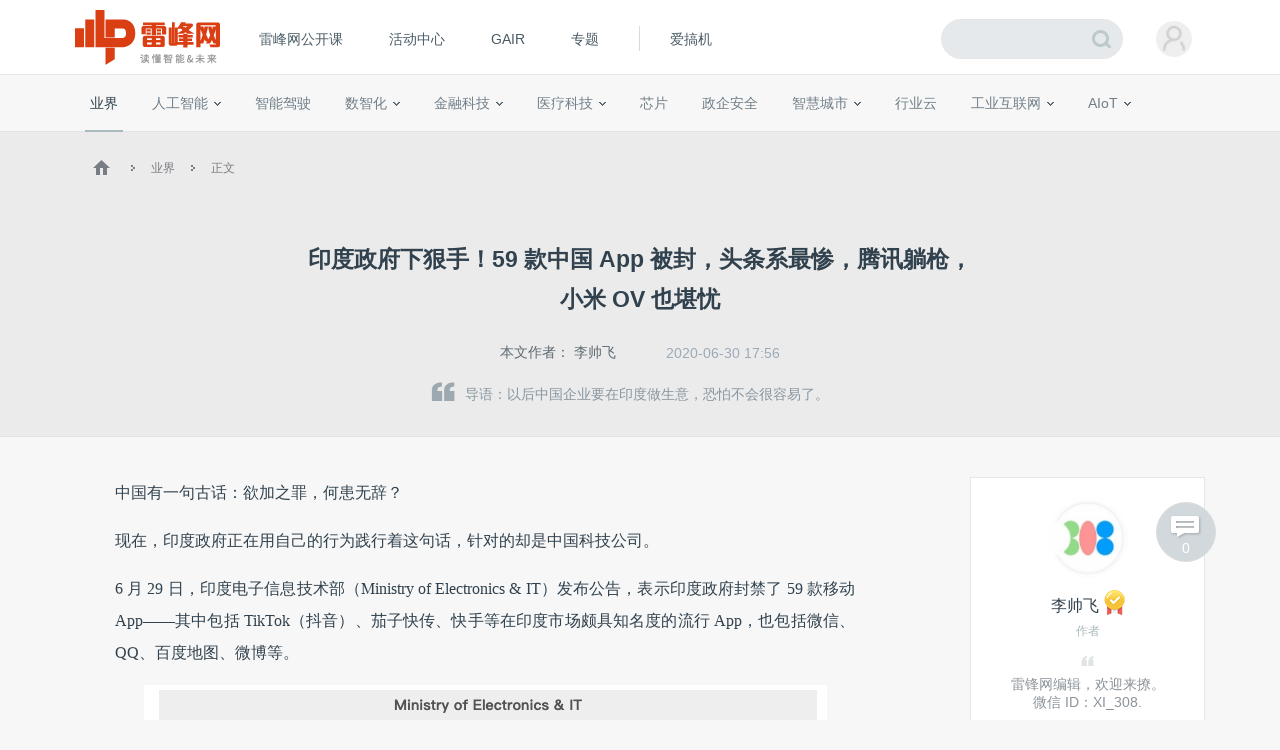

--- FILE ---
content_type: text/html; charset=UTF-8
request_url: https://www.leiphone.com/category/industrynews/tCJl2EHkediY5CaQ.html
body_size: 18557
content:
<!DOCTYPE HTML>
<html>
<head>
	<meta charset="UTF-8"/>
	<title>印度政府下狠手！59 款中国 App 被封，头条系最惨，腾讯躺枪，小米 OV 也堪忧 | 雷峰网</title>
    <meta itemprop="image" content="https://www.leiphone.com/resWeb/images/common/metaLogo.jpg" />
            <link rel="dns-prefetch" href="https://www.leiphone.com">
        <link rel="dns-prefetch" href="https://home.leiphone.com">
        <link rel="dns-prefetch" href="https://m.leiphone.com">
        <link rel="dns-prefetch" href="https://leiphone.com">
        <meta name="baidu-site-verification" content="qBnDqyynv4" />
    	<meta name="google-site-verification" content="4c2S0LRoSpcyGiNmASqakMSa7yVC9C8Jnu-IRNyq5oU" />
    <meta name="viewport" content="width=device-width,initial-scale=1.0,maximum-scale=1.0,user-scalable=1">
    <meta property="qc:admins" content="10002525706451007656375" />
    <link rel="alternate" media="only screen and(max-width: 640px)" href="https://m.leiphone.com" />
            	<meta name="keywords" content="印度,中国,App,TikTok" />
	<meta name="description" content="以后中国企业要在印度做生意，恐怕不会很容易了。" />
    <meta name="sogou_site_verification" content="ilkqV8FehD"/>
    <meta name="renderer" content="webkit">
	<link rel="cannoical" href="https://www.leiphone.com/category/industrynews/tCJl2EHkediY5CaQ.html">    <link rel="stylesheet"  type="text/css" href="https://www.leiphone.com/resWeb/css/common/common.css?v=20201026" media="all" />
    <script type="text/javascript">
        window.mobilecheck = function() {

            // var ua=window.navigator.userAgent;
            // if(ua.indexOf('iPhone')>=0||ua.indexOf('iPod')>=0||ua.indexOf('ndroid')>=0){
            //     return true;
            // }

            var check = false;
            (function(a,b){if(/(android|bb\d+|meego).+mobile|avantgo|bada\/|blackberry|blazer|compal|elaine|fennec|hiptop|iemobile|ip(hone|od)|iris|kindle|lge |maemo|midp|mmp|mobile.+firefox|netfront|opera m(ob|in)i|palm( os)?|phone|p(ixi|re)\/|plucker|pocket|psp|series(4|6)0|symbian|treo|up\.(browser|link)|vodafone|wap|windows ce|xda|xiino/i.test(a)||/1207|6310|6590|3gso|4thp|50[1-6]i|770s|802s|a wa|abac|ac(er|oo|s\-)|ai(ko|rn)|al(av|ca|co)|amoi|an(ex|ny|yw)|aptu|ar(ch|go)|as(te|us)|attw|au(di|\-m|r |s )|avan|be(ck|ll|nq)|bi(lb|rd)|bl(ac|az)|br(e|v)w|bumb|bw\-(n|u)|c55\/|capi|ccwa|cdm\-|cell|chtm|cldc|cmd\-|co(mp|nd)|craw|da(it|ll|ng)|dbte|dc\-s|devi|dica|dmob|do(c|p)o|ds(12|\-d)|el(49|ai)|em(l2|ul)|er(ic|k0)|esl8|ez([4-7]0|os|wa|ze)|fetc|fly(\-|_)|g1 u|g560|gene|gf\-5|g\-mo|go(\.w|od)|gr(ad|un)|haie|hcit|hd\-(m|p|t)|hei\-|hi(pt|ta)|hp( i|ip)|hs\-c|ht(c(\-| |_|a|g|p|s|t)|tp)|hu(aw|tc)|i\-(20|go|ma)|i230|iac( |\-|\/)|ibro|idea|ig01|ikom|im1k|inno|ipaq|iris|ja(t|v)a|jbro|jemu|jigs|kddi|keji|kgt( |\/)|klon|kpt |kwc\-|kyo(c|k)|le(no|xi)|lg( g|\/(k|l|u)|50|54|\-[a-w])|libw|lynx|m1\-w|m3ga|m50\/|ma(te|ui|xo)|mc(01|21|ca)|m\-cr|me(rc|ri)|mi(o8|oa|ts)|mmef|mo(01|02|bi|de|do|t(\-| |o|v)|zz)|mt(50|p1|v )|mwbp|mywa|n10[0-2]|n20[2-3]|n30(0|2)|n50(0|2|5)|n7(0(0|1)|10)|ne((c|m)\-|on|tf|wf|wg|wt)|nok(6|i)|nzph|o2im|op(ti|wv)|oran|owg1|p800|pan(a|d|t)|pdxg|pg(13|\-([1-8]|c))|phil|pire|pl(ay|uc)|pn\-2|po(ck|rt|se)|prox|psio|pt\-g|qa\-a|qc(07|12|21|32|60|\-[2-7]|i\-)|qtek|r380|r600|raks|rim9|ro(ve|zo)|s55\/|sa(ge|ma|mm|ms|ny|va)|sc(01|h\-|oo|p\-)|sdk\/|se(c(\-|0|1)|47|mc|nd|ri)|sgh\-|shar|sie(\-|m)|sk\-0|sl(45|id)|sm(al|ar|b3|it|t5)|so(ft|ny)|sp(01|h\-|v\-|v )|sy(01|mb)|t2(18|50)|t6(00|10|18)|ta(gt|lk)|tcl\-|tdg\-|tel(i|m)|tim\-|t\-mo|to(pl|sh)|ts(70|m\-|m3|m5)|tx\-9|up(\.b|g1|si)|utst|v400|v750|veri|vi(rg|te)|vk(40|5[0-3]|\-v)|vm40|voda|vulc|vx(52|53|60|61|70|80|81|83|85|98)|w3c(\-| )|webc|whit|wi(g |nc|nw)|wmlb|wonu|x700|yas\-|your|zeto|zte\-/i.test(a.substr(0,4)))check = true})(navigator.userAgent||navigator.vendor||window.opera);
            return check;
        }
        var check = mobilecheck();
        if(check && (window.location.host == 'www.leiphone.com')){
            window.location.href="//m.leiphone.com" + window.location.pathname + window.location.search;
        }else if(!check && (window.location.host == 'm.leiphone.com')){
            window.location.href="//www.leiphone.com" + window.location.pathname + window.location.search;
        }

        var now = new Date();
        if(now.getFullYear() == 2022 && now.getMonth() == 11 && now.getDate() < 7){
            document.querySelector('html').style.webkitFilter = 'grayscale(1)'
        }
    </script>
    <!--
	<script type='text/javascript'>window.BWEUM||(BWEUM={});BWEUM.info = {"stand":true,"agentType":"browser","agent":"bi-collector.oneapm.com/static/js/bw-send-411.4.5.js","beaconUrl":"bi-collector.oneapm.com/beacon","licenseKey":"fqiyF~7R36YyFnEB","applicationID":2284957};</script><script type="text/javascript" src="//bi-collector.oneapm.com/static/js/bw-loader-411.4.5.js"></script>
	-->
    <script>
                    //百度统计开始
            var _hmt = _hmt || [];
            (function() {
                var hm = document.createElement("script");
                hm.src = "//hm.baidu.com/hm.js?0f7e8686c8fcc36f05ce11b84012d5ee";
                var s = document.getElementsByTagName("script")[0];
                s.parentNode.insertBefore(hm, s);
            })();
            //百度统计结束
        
        var SCRIPT_URL 	= "https://www.leiphone.com/";
		var BASE_URL 	= "https://www.leiphone.com/";
		var HOME_URL 	= "https://home.leiphone.com/";
		var IS_LOGIN 	= "1";
        var LEIPHONE_HOME_URL = USER_CENTER  = "https://home.leiphone.com/";
        var HAITAO_URL  = "https://haitao.leiphone.com";
        var TRYOUT_URL  = "https://tryout.igao7.com/";
        var PRODUCT_URL = "https://product.igao7.com/";
	</script>

	<!--[if IE]>
    <script>
       (function(){var e="abbr, article, aside, audio, canvas, datalist, details, dialog, eventsource, figure, footer, header, hgroup, mark, menu, meter, nav, output, progress, section, time, video".split(', ');var i=e.length;while(i--){document.createElement(e[i])}})()
    </script>
    <![endif]-->

    <!--<script src="/resWeb/js/libs/sea.js"></script>-->
    <script src="https://www.leiphone.com/resWeb/js/libs/jquery-sea.js"></script>
    <script src="https://www.leiphone.com/resCommon/js/yp_tipBoxes/tips.js"></script>
    <script>
        seajs.config({
            map:[
                ['.js','.js?20251010']
            ]
        });
        seajs.use('https://www.leiphone.com/resWeb/js/common/global',function(){
                    });
        document.domain = "leiphone.com";
         // 英鹏账号登录回调
        function yingpengIslogin_callback(){
            seajs.use('https://www.leiphone.com/resWeb/js/common/com_login',function(user) {
              user.init();
            });
        }
    </script>
    </head>
<body>
<!-- 顶栏广告位 -->

<div class="explorer" id="low-explorer">
    <div class="inner">
        <em class="warn ico"></em>
        <span>您正在使用IE低版浏览器，为了您的雷峰网账号安全和更好的产品体验，强烈建议使用更快更安全的浏览器</span>
        <span class="ico exp-ico1"></span>
        <span class="ico exp-ico2"></span>
        <span class="ico exp-ico3"></span>
        <span class="ico exp-ico4"></span>
        <span class="ico exp-ico5"></span>
    </div>
</div>
<!--[if lte IE 8]>
    <script>
       (function(){var e=['abbr', 'article', 'aside', 'audio', 'canvas', 'datalist', 'details', 'dialog', 'eventsource', 'figure', 'footer', 'header', 'hgroup', 'mark', 'menu', 'meter', 'nav', 'output', 'progress', 'section', 'time', 'video'];for(var i = e.length; i--;) document.createElement(e[i])})()

       //低版本浏览器
        document.getElementById("low-explorer").style.display = 'block';

    </script>
<![endif]-->



<!-- header start-->
<header class="yp-header">
    <div class="yp-header-top clr">
        <a class="yp-header-logo" href="https://www.leiphone.com">
            <img src="https://www.leiphone.com/resWeb/images/common/logo-v2.png?v1"  alt="雷峰网">
                        <span></span>
        </a>
        <!-- navi -->

        <div class="yp-header-menu">
            <ul>
                <!-- <li class="first">
                    <a href="https://www.leiphone.com" class="sub_a">首页</a>
                </li> -->
<!--                <li>-->
<!--                    <a href="--><!--?from=leiphonepc"  target="_blank" class="sub_a">AI研习社</a>-->
<!--                </li>-->
                <li>
                    <a href="https://www.leiphone.com/openCourse/list"  target="_blank" class="sub_a">雷峰网公开课</a>
                </li>
                <li>
                    <a href="https://www.leiphone.com/events"  class="sub_a">活动中心</a>
                </li>
                <li>
                    <a href="https://gair.leiphone.com?from=leifengwang2021" target="_blank" class="sub_a">GAIR</a>
                </li>
                <li>
                    <a href="https://www.leiphone.com/specials"  class="sub_a">专题</a>
                </li>
                <!-- <li>
                    <a href="https://www.leiphone.com/specialEdition/list"  target="_blank" class="sub_a">精选</a>
                </li> -->
                <li class="borleft aiB">
                <div class="line"></div>
                    <!-- <a href="https://mooc.yanxishe.com/?f=leiphone"  target="_blank" class="sub_a">AI慕课学院</a> -->
                </li>
                <li class="ej borleft ig">
                    <a href="http://www.igao7.com" target="_blank" class="sub_a">爱搞机</a>
                                    </li>
                <!-- <li  class="ej borleft ig">
                    <a href="https://haitao.leiphone.com" class="sub_a">极客购</a>
                </li> -->
            </ul>

        </div>
        <!-- 用户登录 -->
        <div class="yp-header-user-box">
            <div class="yp-header-user">
                <!-- <input type="hidden" id="is_login_tag_status" value="1"> -->
                <div class="user-main user-haslg">
                    <div class="avatar"><img width="36" height="36" src="https://www.leiphone.com/resWeb/home/images/member/noLogin.jpg" alt=""></div>
                </div>
                <div class="user-link">
                    <ul>
                    </ul>
                </div>
            </div>
        </div>
        <!-- 用户消息 -->
        <!-- <div class="yp-header-message">
            <a href="https://home.leiphone.com/notices" class="bell">
                 <i class="ico"></i>
                 <em class="count"></em>
            </a>
        </div> -->
        <div class="yp-header-search">
           <form method="GET" name="allSearchForm" action="https://www.leiphone.com/search" style="height: 100%;">
                <input type="hidden" name="site" value="">
                <input class="text" type="text" name="s" autocomplete="off" value="">
                <input class="submit" type="submit" value="">
                <input class="submit2" type="submit" value="">
            </form>
        </div>
        <a href="https://www.leiphone.com/search" class="miniSearch"></a>

    </div>
</header>
<!-- header end-->
<nav class="yp-secNav">
    <div class="wrapper">
        <ul>
        <li><a href="https://www.leiphone.com/category/industrynews"  class="cur ">业界</a></li>
        <li>
            <a href="https://www.leiphone.com/category/ai"  class=" ">人工智能<em class="arrow"></em> </a>
            <div class="subNav">
                <i></i>
                <a href="https://www.leiphone.com/category/academic">学术</a>
                <a href="https://www.leiphone.com/category/yanxishe">开发者</a>
            </div>
        </li>
        <li>
            <a href="https://www.leiphone.com/category/transportation"  class=" ">智能驾驶</a>
            <!-- <div class="subNav">
                <i></i>
                <a href="https://www.leiphone.com/special/391/201901/5c32f0bca9173.html">新智驾TV</a>
            </div> -->
        </li>
        <li>
            <a href="https://www.leiphone.com/category/digitalindustry" class=" ">数智化<em class="arrow"></em> </a>
            <div class="subNav">
                <i></i>
                <a href="https://www.leiphone.com/category/redigital">零售数智化</a>
                <a href="https://www.leiphone.com/category/findigital">金融数智化</a>
                <a href="https://www.leiphone.com/category/mandigital">工业数智化</a>
                <a href="https://www.leiphone.com/category/medigital">医疗数智化</a>
                <a href="https://www.leiphone.com/category/citydigital">城市数智化</a>
            </div>
        </li>
        <li>
            <a href="https://www.leiphone.com/category/fintech"  class=" ">金融科技<em></em></a>
            <div class="subNav">
                <i></i>
                <a href="https://www.leiphone.com/category/BigTech">科技巨头</a>
                <a href="https://www.leiphone.com/category/bank">银行AI</a>
                <a href="https://www.leiphone.com/category/FinanceCloud">金融云</a>
                <a href="https://www.leiphone.com/category/DataSecurity">风控与安全</a>
            </div>
        </li>
<!--        <li><a href="--><?//= baseUrl()?><!--/category/aihealth"  class="--><!-- ">未来医疗</a></li>-->
        <li>
            <a href="https://www.leiphone.com/category/aihealth"  class=" ">医疗科技<em></em></a>
            <div class="subNav">
                <i></i>
                <a href="https://www.leiphone.com/category/healthai">医疗AI</a>
                <a href="https://www.leiphone.com/category/touzi">投融资</a>
                <a href="https://www.leiphone.com/category/qixie">医疗器械</a>
                <a href="https://www.leiphone.com/category/hulianwangyiliao">互联网医疗</a>
                <a href="https://www.leiphone.com/category/shengwuyiyao">生物医药</a>
                <a href="https://www.leiphone.com/category/jiankangxian">健康险</a>
            </div>
        </li>
        <li>
            <a href="https://www.leiphone.com/category/chips"  class=" ">芯片</a>
            <!-- <div class="subNav">
                <i></i>
                <a href="https://www.leiphone.com/category/materials">材料设备</a>
                <a href="https://www.leiphone.com/category/chipdesign">芯片设计</a>
                <a href="https://www.leiphone.com/category/manufacturing">晶圆代工</a>
                <a href="https://www.leiphone.com/category/packaging">封装测试</a>
            </div> -->
        </li>
        <li><a href="https://www.leiphone.com/category/gbsecurity"  class=" ">政企安全</a></li>
        <li>
            <a href="https://www.leiphone.com/category/smartcity"  class=" ">智慧城市<em></em></a>
            <div class="subNav">
                <i></i>
                <a href="https://www.leiphone.com/category/smartsecurity">智慧安防</a>
                <a href="https://www.leiphone.com/category/smarteducation">智慧教育</a>
                <a href="https://www.leiphone.com/category/smarttransportation">智慧交通</a>
                <a href="https://www.leiphone.com/category/smartcommunity">智慧社区</a>
                <a href="https://www.leiphone.com/category/smartretailing">智慧零售</a>
                <a href="https://www.leiphone.com/category/smartgovernment">智慧政务</a>
                <a href="https://www.leiphone.com/category/proptech">智慧地产</a>
            </div>
        </li>
        <li><a href="https://www.leiphone.com/category/industrycloud"  class=" ">行业云</a></li>
        <li>
            <a href="https://www.leiphone.com/category/IndustrialInternet"  class=" ">工业互联网<em class="arrow"></em> </a>
            <div class="subNav">
                <i></i>
                <a href="https://www.leiphone.com/category/gysoftware">工业软件</a>
                <a href="https://www.leiphone.com/category/gysafety">工业安全</a>
                <a href="https://www.leiphone.com/category/5ggy">5G工业互联网</a>
                <a href="https://www.leiphone.com/category/gypractice">工业转型实践</a>
            </div>
        </li>
        <li>
            <a href="https://www.leiphone.com/category/iot"  class=" ">AIoT<em class="arrow"></em> </a>
            <div class="subNav">
                <i></i>
                <a href="https://www.leiphone.com/category/5G">物联网</a>
                <a href="https://www.leiphone.com/category/arvr">智能硬件</a>
                <a href="https://www.leiphone.com/category/robot">机器人</a>
                <a href="https://www.leiphone.com/category/smarthome">智能家居</a>
            </div>
        </li>
        
        </ul>
    </div>
</nav>

<link rel="stylesheet" type="text/css" href="https://www.leiphone.com/resCommon/css/artCont_web_admin.css">
<link rel="stylesheet" type="text/css" href="https://www.leiphone.com/resWeb/css/detail/main.css?version=20191010" media="all" />
<script type="text/javascript">
    var ARTICLE_CATEGORY = '14';
    var ADMIN_URL = 'https://yingpeng.leiphone.com/';

</script>
<style type="text/css">
    .reviewTip{
        height: 55px;
        line-height: 55px;
        background: #C6E1F4;
        color:#666;
        font-size: 15px;
        letter-spacing: 1px;
        position: relative;
        display: none;
        text-align: center;
    }
    .reviewTip span{
        letter-spacing: 0;
        padding: 0 2px;
    }
    .reviewTip em{
        width: 20px;
        height: 20px;
        position: absolute;
        right: 30px;
        top:15px;
        cursor: pointer;
        background: url(/resWeb/images/common/close.png) no-repeat;
    }
</style>
<div class="clr"></div>
<div class="reviewTip">此为临时链接，仅用于文章预览，将在<span></span>时失效<em></em></div>
<div class="lph-Nowsite clr">
    <div class="wrapper">
        <a href='https://www.leiphone.com'><em class='ico'></em></a>
        <em class='arro'></em>
        <a href="https://www.leiphone.com/category/industrynews">业界</a>
        <em class='arro'></em>
        <a href="#">正文</a>
    </div>
</div>

<!-- 发送私信 -->
<div class="sendMsg-pop">
    <a href="javascript:;" class="closePop"><em></em></a>
    <div class="title">发私信给<span>李帅飞</span></div>
    <div class="main">
        <textarea placeholder='私信内容'></textarea>
    </div>
    <div class="btns">
        <a href="javascript:;" class="send-button">发送</a>
    </div>
</div>
<!-- 评论数 -->
<a href="#lph-comment-191152" class="cmtNums" >
    <em></em>
    <p>0</p>
</a>
<div class="lph-overlay"></div>
<!-- 当载入markdown的时候加载 -->
<script type="text/javascript">
    var link = "tCJl2EHkediY5CaQ";
</script>
<!-- 文章详情页 -->
<script type="text/javascript" src='https://www.leiphone.com/resWeb/js/libs/kokoplayer/kmp.js' crossorigin="anonymous"></script>
<div class="lphArticle-detail" data-article_url="https://www.leiphone.com/category/industrynews/tCJl2EHkediY5CaQ.html"
data-article_id="191152" data-article_unique="tCJl2EHkediY5CaQ"
data-article_seo_title="印度政府下狠手！59 款中国 App 被封，头条系最惨，腾讯躺枪，小米 OV 也堪忧 | 雷峰网" data-article_seo_keywords="印度,中国,App,TikTok"
data-article_seo_description="以后中国企业要在印度做生意，恐怕不会很容易了。" data-comment_type="2"
data-collect_type="2" data-author_id="23959"
data-author_name="李帅飞" data-article_cmtNum="0">
    <div class="article-template">
        <div class="article-title">
            <div class="inner">
                <h1 class="headTit">
                    印度政府下狠手！59 款中国 App 被封，头条系最惨，腾讯躺枪，小米 OV 也堪忧                </h1>
                <div class="msg">
                    <table>
                        <tr>
                            <td class="aut">
                                本文作者：
                                                                    <a href="https://www.leiphone.com/author/lishuaifei158" target="_blank" rel="nofollow">李帅飞</a>
                                                            </td>
                                                        <td class="time">
                                2020-06-30 17:56                            </td>
                                                                                    <!-- <td class="tags">
                                <em></em> -->
                                                                                                                            <!-- </td> -->
                                                    <!--   <td class='cmtNum'>
                                <a href="https://www.leiphone.com/category/industrynews/tCJl2EHkediY5CaQ.html#lph-comment-191152">0条评论</a>
                            </td> -->
                        </tr>
                    </table>
                </div>
                <div class="article-lead">
                    <em></em>导语：以后中国企业要在印度做生意，恐怕不会很容易了。                </div>
            </div>
        </div>
        <div class="info">
            <div class="wrapper clr">

                <div class="article-left">
                    <div class="lph-article-comView">
                        <!-- 123 -->
                        
                        
                                                
                        <!-- AI影响因子 -->
                        <!-- xhBPeYDbNuuRZkwy -->
                                                <!-- AI影响因子 -->
                        <!-- 正文内容 -->
                        <p style="text-align: justify;">中国有一句古话：欲加之罪，何患无辞？</p><p style="text-align: justify;">现在，印度政府正在用自己的行为践行着这句话，针对的却是中国科技公司。</p><p style="text-align: justify;">6 月 29 日，印度电子信息技术部（Ministry of Electronics &amp; IT）发布公告，表示印度政府封禁了 59 款移动 App——其中包括 TikTok（抖音）、茄子快传、快手等在印度市场颇具知名度的流行 App，也包括微信、QQ、百度地图、微博等。</p><p style="text-align: center;"><img alt="印度政府下狠手！59 款中国 App 被封，头条系最惨，腾讯躺枪，小米 OV 也堪忧"  src="https://static.leiphone.com/uploads/new/images/20200630/5efaa53e963ff.png?imageView2/2/w/740"/></p><p style="text-align: justify;">实际上，这 59 款 App 都来自中国。</p><p style="text-align: justify;">可以说，这是印度政府官方从科技层面对中国国产 App 的全面封杀，其用心可以说是路人皆知。</p><h3 style="white-space: normal; text-align: justify;">中企受影响，TikTok 首当其冲</h3><p>显然，这个禁令会影响到中国科技公司在印度市场的发展，但同时，也会影响到印度自己。</p><p>知名调研机构 Counterpoint 的分析师 Tarun Pathak 表示，这个禁令将会影响三分之一的印度智能手机用户。</p><p>而市场研究公司 Convergence Catalyst 的分析师 Jayanth Kolla 则对 TechCrunch表示，印度此举令人惊讶，它将对中国企业产生巨大影响，其中许多企业将印度视为最大的市场。</p><p>他还表示，禁止这些应用程序也会损害一些直接或间接为之工作的印度人的生计。</p><p>另外，来自一家顶级市场调研机构的数据称，2020 年 5 月，在印度市场，TikTok、Club Factory (来自中国的电商平台)、 UC 浏览器和其他 App 加起来拥有超过 5 亿月活用户。</p><p>而根据 TechCrunch 报道，在这被列入到禁令名单的 59 款 App 中，有 27 款在上个月位列印度市场的前 1000 名 Android App 名单中。</p><p>当然，在这些 App 中，受到影响最大的是抖音国际版 TikTok 了。</p><p style="text-align: center;"><img alt="印度政府下狠手！59 款中国 App 被封，头条系最惨，腾讯躺枪，小米 OV 也堪忧"  src="https://static.leiphone.com/uploads/new/images/20200630/5efab4d1eea3e.png?imageView2/2/w/740"/></p><p>雷锋网了解到，印度市场目前是 TikTok 最大的市场。据印度媒体 India Today 报道，2020 年 5 月，TikTok 拥有了超过 20 亿的下载用户——其中，印度市场为 TikTok 提供了超过 6.11 亿的下载量。</p><p>当然，TikTok 的火热也跟新冠肺炎疫情在全球范围内的疫情有很大关系。</p><p>实际上，在中印之间的边境冲突中，TikTok 已经遭遇了印度民众的抵制。今年 5 月 5 日之前，TikTook 在苹果 App Store 印度区排名第 5，一个月后排名第 10；在 Android 平台，排名从第三降为第五。</p><p>不仅如此，因为平台上出现的一些宣扬暴力、种族歧视、儿童虐待的视频，TikTok 也被印度用户在 Google Play 应用商店故意刷低分，后来 Google 官方介入干预，删除了数百万的负面评价才作罢。</p><p>虽然如此，据 India Today 报道，在禁令发出之前，TikTok 依然位居印度最流行的 Top 10 App 之列。</p><p>但眼下，它在遭遇来自印度政府的重磅禁令。</p><h3>布局印度的中国互联网企业</h3><p style="text-align: justify;">TikTok 首当其冲的背后，是中国互联网企业在印度市场的大力布局。</p><p style="text-align: justify;">首先是 TikTok 背后的字节跳动。除了推出 TikTok，它还推出了社交媒体产品 Helo；Helo 于 2018 年 6 月在印度上线，已经发展成为颇受印度民众欢迎的社交媒体产品；此外还有产品 Resso 和 Vigo Video d等。</p><p style="text-align: center;"><img alt="印度政府下狠手！59 款中国 App 被封，头条系最惨，腾讯躺枪，小米 OV 也堪忧"  src="https://static.leiphone.com/uploads/new/images/20200630/5efabe77515c7.jpg?imageView2/2/w/740"/></p><p style="text-align: justify;">除了在印度市场推出产品，字节跳动在印度开始了分公司 ByteDance India Service Limited，并投入研发。2019 年 4 月，字节跳动国际公共政策部负责人赫伦娜-勒希（Helena Lersch）表示，希望未来三年在印度投资 10 亿美元，并且要增加印度员工数量。</p><p style="text-align: justify;">2019 年 7 月，字节跳动宣布将在印度建立数据中心，在印度当地存储印度用户数据，同时采取其他措施确保该国用户数据的安全。</p><p style="text-align: justify;">到了 2020 年，字节跳动旗下的飞书（Lark）在印度免费提供办公协作软件，以争夺印度市场。</p><p style="text-align: justify;">实际上，据《财经涂鸦》在今年 6 月报道，字节跳动寻求在印度建立第二家公司，将为全球所有自有平台和业务提供信息技术和基于 IT 的支持，并处理跨平台生成内容和跨地区相关问题。</p><p style="text-align: justify;">在字节跳动之外，印度互联网企业背后也有阿里、腾讯的影子。</p><p style="text-align: justify;">根据孟买投资公司 Iron Pillar 发布的报告，印度到 2019 年底只有 31 家独角兽公司，其中近半被阿里和腾讯瓜分。</p><p style="text-align: justify;">根据 IT 桔子数据库，截至 2020 年&nbsp;4 月，阿里共投资了 11 家印度科技公司，涉及电商、政府、文娱、出行等高频领域，其中有 3 个项目是阿里出资 4 次以上，包括支付工具 Paytm 及旗下在线零售网站 Paytm Mall、在线杂货商 BigBasket、餐厅点评与外卖配送平台 Zomato。</p><p style="text-align: center;"><img alt="印度政府下狠手！59 款中国 App 被封，头条系最惨，腾讯躺枪，小米 OV 也堪忧"  src="https://static.leiphone.com/uploads/new/images/20200630/5efabe98754d6.jpg?imageView2/2/w/740"/></p><p style="text-align: justify;">这些业务都与阿里巴巴自身的业务相关联，或有所扩展。</p><p style="text-align: justify;">至于腾讯，其在印度市场的布局也非常积极，而且赛道比阿里巴巴广泛。</p><p style="text-align: justify;">具体来看，腾讯投资的公司有 Zomato 在外卖领域的对手 Swiggy、印度最大电商平台 Flipkart（后被沃尔玛收购）、即时通讯应用 Hike、网约车公司 Ola、学习应用 BYJU&#39;s、梦幻足球平台 Dream11 和 B2B 交易平台 Udaan 等。</p><p>当然，从这次印度政府发出禁令的情况来看，它并没有封禁这些由中国企业参与投资的印度本土 App，而仅仅指向了直接由中国公司（或者其印度分支机构）开发的 App。</p><h3 style="text-align: justify;">印度民众：还应该封杀更多</h3><p style="text-align: justify;">印度政府的声明，发布于 6 月 29 日晚间。</p><p style="text-align: justify;">印度信息技术部表示，根据《信息技术法》第 69A 条，结合 2009 年《信息技术（阻止公众获取信息的程序和保障措施）规则》的相关规定，并鉴于威胁的紧急性质，决定阻止 59 个 App。</p><p style="text-align: justify;">原因是：它们从事有损于印度主权和完整、印度国防、国家安全和公共秩序的活动。</p><p style="text-align: justify;">那么是哪 59 款 App 呢？印度还专门给了一个列表如下：</p><p style="text-align: center;"><img alt="印度政府下狠手！59 款中国 App 被封，头条系最惨，腾讯躺枪，小米 OV 也堪忧"  src="https://static.leiphone.com/uploads/new/images/20200630/5efaa4ae7d075.png?imageView2/2/w/740"/></p><p style="text-align: justify;">需要声明的是，印度官方并没有表示这些 App 与中国有关，但毫无疑问的是，这些 App 都是来自中国的知名 App，包括中国人常用的抖音、微信、微博、百度地图、UC 浏览器等，其中不少在印度也是非常流行的。</p><p style="text-align: justify;">所以，虽然没有明说，但印度官方此番表现出来的态度是明显的，就是针对中国。</p><p style="text-align: justify;">印度声明，其信息技术部收到了许多来自不同来源的投诉，其中包括几份报告，涉及滥用Android 和 iOS 平台上的一些移动应用程序，以未经授权的方式窃取和秘密地将用户数据传输到印度境外的服务器。</p><p style="text-align: justify;">由此，印度表示，这些数据的汇编、对印度国家安全和国防的敌对分子的开采和分析，最终影响到印度的主权和完整，这是一个非常深刻和紧迫的问题，需要采取紧急措施。</p><p style="text-align: justify;">公告称，在考虑到此类应用程序对印度的主权和完整性构成威胁后，印度政府决定禁止使用这些 App——无论是移动应用程序，还是非移动应用程序，只要联网，就被封禁。</p><p style="text-align: justify;">最后，印度政府声称：</p><blockquote><p style="text-align: justify;">此举将维护印度千万移动用户和互联网用户的利益。这一决定是一个有针对性的行动，以确保印度网络空间的安全和主权。</p></blockquote><p style="text-align: justify;">雷锋网观察到，在 Twitter 平台上，有大量印度民众对印度政府的这一封杀行为表示高兴或欢迎，还有人表示，仅仅封杀 59 款中国 App 还不够，应该封杀更多，比如说华为、小米、一加等。<br/></p><p style="text-align: center;"><img alt="印度政府下狠手！59 款中国 App 被封，头条系最惨，腾讯躺枪，小米 OV 也堪忧"  src="https://static.leiphone.com/uploads/new/images/20200630/5efaad4c63c99.png?imageView2/2/w/740"/></p><h3 style="text-align: justify;">印度民众的反中情绪正在蔓延</h3><p style="text-align: justify;">针对中国，印度民间的反对情绪，此前早已经弥漫在科技领域了。</p><p style="text-align: justify;">此前在 5 月份，一款名为&nbsp;Remove China Apps 的 App 在 Google Play 应用商店上架，并在两周的时间里获得超过 100 万的下载量，14 万评论，评分高达 4.9。</p><p style="text-align: justify;">雷锋网了解到，这款名为 Remove China Apps 背后的开发商为一家名为 OneTouch AppLabs 的印度企业，该企业注册地位于印度的斋普尔（Jaipur）。</p><p style="text-align: justify;">而这款 App 的目的，就是扫描并删除由中国厂商开发的 App，其目标正是迎合那些对中国产品有抵制意识的印度用户。</p><p style="text-align: center;"><img alt="印度政府下狠手！59 款中国 App 被封，头条系最惨，腾讯躺枪，小米 OV 也堪忧"  src="https://static.leiphone.com/uploads/new/images/20200630/5efaa5c0a1f9a.png?imageView2/2/w/740"/></p><p style="text-align: justify;">雷锋网注意到，在社交平台 Twitter 上，能够看到不少印度用户表达对这个 App 的狂热，其中还夹杂着所谓 &quot;抵制中国产品&quot; 的标签；还有很多用户分享了已经删除来自中国的 App 之后的祝贺页面。</p><p style="text-align: justify;">这些用户中，甚至还包括来自印度宝莱坞的演员。</p><p style="text-align: justify;">不仅如此，在国外社交平台上，也有一些网友总结了一些列表，这些列表显示了可以用哪些 App 来取代来自中国厂商的 App；比如说用 Chrome 或 Firefox 来取代 UC 浏览器，用 Mitron 或 YouTube 来取代 TikTok 等。</p><p style="text-align: justify;">当然，后来这款 App 被 Google 下架，原因是它违反了 Google Play 应用商店的 &quot;欺骗行为政策&quot;（Deceptive Behaviour Policy）。</p><p style="text-align: justify;">令人感到迷醉的是，因为这个，印度用户还把矛头指向了 Google 官方，甚至有人专门喊话身为印度裔的 Google CEO Sundar Pichai。</p><p style="text-align: center;"><img alt="印度政府下狠手！59 款中国 App 被封，头条系最惨，腾讯躺枪，小米 OV 也堪忧"  src="https://static.leiphone.com/uploads/new/images/20200630/5efaa5e01d325.png?imageView2/2/w/740"/></p><p style="text-align: justify;">除了抵制中国的 App，中国智能手机厂商在印度的业务也受到影响。</p><p style="text-align: justify;">据了解，在弥漫的民族情绪之下，小米也更改印度线下门店的门面，用印有 “印度制造” 广告语覆盖原有带有 “小米” 字样的广告板。</p><p style="text-align: justify;">需要说明的是，从 2020 年 5 月发布的数据来看，2020 年 Q1 中国智能手机厂商占据了印度智能手机市场超过 80% 的份额，前五大厂商中，除了三星之外，全部来自中国，依次是小米、vivo、realme、OPPO 等。</p><p style="text-align: justify;">可以想见，在激烈的民族情绪之下，中国厂商在印度的智能手机业务恐怕也会受到一定影响。</p><h3 style="text-align: justify;">小结</h3><p style="text-align: justify;">印度政府虽然对中国 59 款 App 发出禁令，但也需要看后续操作。</p><p style="text-align: justify;">截至北京时间 6 月 30 日凌晨，所有上述 App 依旧可以在 App Store 和 Google Play 应用商店印度区下载。</p><p style="text-align: justify;">另外，据 TechCrunch 报道，Google 表示它还没有受到来自印度政府的命令，苹果表示它正在评估印度的禁令——从过往的经历来看，如果印度政府发出 App 移除命令，Google 和苹果通常会遵守。</p><p style="text-align: justify;">事情发展到这里，有一点可以明确：</p><blockquote><p style="text-align: justify;">以后中国企业要在印度做生意，恐怕不会很容易了。</p></blockquote><p style="text-align: justify;"><br/></p><p style="text-align: justify;">本文参考资料：</p><ul class=" list-paddingleft-2" style="list-style-type: disc;"><li><p style="text-align: justify;"><a href="https://www.leiphone.com/news/202006/Iku4EI3kTQrmqcD7.html" _src="https://www.leiphone.com/news/202006/Iku4EI3kTQrmqcD7.html">https://www.leiphone.com/news/202006/Iku4EI3kTQrmqcD7.html</a></p></li><li><p style="text-align: justify;"><a href="https://pib.gov.in/PressReleseDetailm.aspx?PRID=1635206" target="_blank" rel=nofollow>https://pib.gov.in/PressReleseDetailm.aspx?PRID=1635206</a></p></li><li><p style="text-align: justify;"><a href="https://techcrunch.com/2020/06/29/india-bans-tiktok-dozens-of-other-chinese-apps/" target="_blank" rel=nofollow>https://techcrunch.com/2020/06/29/india-bans-tiktok-dozens-of-other-chinese-apps/</a></p></li><li><p style="text-align: justify;"><a href="https://www.indiatoday.in/india/story/centre-announces-ban-chinese-apps-privacy-issues-1695265-2020-06-29" target="_blank" rel=nofollow>https://www.indiatoday.in/india/story/centre-announces-ban-chinese-apps-privacy-issues-1695265-2020-06-29</a></p></li></ul>
                                                <p>雷峰网原创文章，未经授权禁止转载。详情见<a href="https://r.xiumi.us/board/v5/3qhbI/392977584" rel="nofollow" target="_blank">转载须知</a>。</p>
                                            
                                            <!-- 正文内容结束 -->
                    </div>

                    <!-- 分享 -->
                                        <div class="pageActive clr">
                        <div class="mark-like-btn ">
                            <a class="collect collect-no" href="javascript:;"><i></i><span>0</span>人收藏</a>
                        </div>
                        <!-- Baidu Button BEGIN -->
                        <div  class="bdsharebuttonbox"  data-tag="share_191152">
                            <span class="s-txt">分享：</span>
                            <a href="javascript:void()" onclick="openYNote('https://www.leiphone.com/category/industrynews/tCJl2EHkediY5CaQ.html','印度政府下狠手！59 款中国 App 被封，头条系最惨，腾讯躺枪，小米 OV 也堪忧', 'https://static.leiphone.com/uploads/new/article/pic/202006/5efb0c3ea0d57.png','leiphone','印度政府下狠手！59 款中国 App 被封，头条系最惨，腾讯躺枪，小米 OV 也堪忧')" class="youdao " title="收藏此篇文章到有道云笔记"><i></i></a>
                            <a class="bds_tsina weibo-btn  " data-cmd="tsina"  title="分享到新浪微博"></a>
                            <a class="weixin-btn bds_weixin" data-cmd="weixin" title="分享到微信"></a>
                            <a class="bds_more more-btn" data-cmd="more"></a>
                        </div>
                        <script type="text/javascript">
                            //在这里定义bds_config
                            // var bds_config = {'snsKey':{'tsina':'2475906690'}};
                            // var qcode = {
                            //     api : "http://qr.liantu.com/api.php?text=",
                            //     url :  window.location.href,
                            //     exist : false,
                            //     create : function(){
                            //         if(!this.exist){
                            //             var image = document.createElement('img');
                            //             image.src = this.api + this.url;
                            //             image.width = 120;
                            //             this.exist = true;
                            //             return image;
                            //         }
                            //     }
                            // };
                        </script>

                    </div>
                                        <!-- 相关文章 -->
                    <!-- 相关文章 start -->
<div class="realted-article clr">
    <div class="title clr">
        <span class='fl'>相关文章</span>
    </div>
    <div class="related-link clr">
                         <a href="https://www.leiphone.com/tag/印度" target="_blank" title="印度">印度</a>
                 <a href="https://www.leiphone.com/tag/中国" target="_blank" title="中国">中国</a>
                 <a href="https://www.leiphone.com/tag/App" target="_blank" title="App">App</a>
                 <a href="https://www.leiphone.com/tag/TikTok" target="_blank" title="TikTok">TikTok</a>
                     </div>
    <div class="list">
        <ul>
                        <li  class="first" >
                <a href="https://www.leiphone.com/category/zaobao/mg5GmPRMpz1yppXh.html" target="_blank" class="pic">
                    <img src="https://static.leiphone.com/uploads/new/article/pic/202601/6966e57c8c715.jpg?imageMogr2/thumbnail/!170x100r/gravity/Center/crop/170x100/quality/90" alt=""  width="170" height="100" />
                </a>
                <div class="txt">
                    <a href="https://www.leiphone.com/category/zaobao/mg5GmPRMpz1yppXh.html" target="_blank">正式落地！美国政府批准向中国出口英伟达H200芯片； ...</a>
                </div>
            </li>
                        <li >
                <a href="https://www.leiphone.com/category/zaobao/xTHKY2d4hyyAa7Nr.html" target="_blank" class="pic">
                    <img src="https://static.leiphone.com/uploads/new/article/pic/202512/6943583edb624.jpg?imageMogr2/thumbnail/!170x100r/gravity/Center/crop/170x100/quality/90" alt=""  width="170" height="100" />
                </a>
                <div class="txt">
                    <a href="https://www.leiphone.com/category/zaobao/xTHKY2d4hyyAa7Nr.html" target="_blank">可靠吗？苹果考虑在印度封装iPhone芯片；腾讯升级大 ...</a>
                </div>
            </li>
                        <li >
                <a href="https://www.leiphone.com/category/zaobao/KRIv8kab8VeQ1BMR.html" target="_blank" class="pic">
                    <img src="https://static.leiphone.com/uploads/new/article/pic/202409/66f6019a1538a.png?imageMogr2/thumbnail/!170x100r/gravity/Center/crop/170x100/quality/90" alt=""  width="170" height="100" />
                </a>
                <div class="txt">
                    <a href="https://www.leiphone.com/category/zaobao/KRIv8kab8VeQ1BMR.html" target="_blank">印度三星大规模罢工：要求「职位世袭」、加薪一倍、 ...</a>
                </div>
            </li>
                        <li >
                <a href="https://www.leiphone.com/category/industrynews/oKrR5xNQQBA9vgtb.html" target="_blank" class="pic">
                    <img src="https://static.leiphone.com/uploads/new/article/pic/202404/662f958651a6a.png?imageMogr2/thumbnail/!170x100r/gravity/Center/crop/170x100/quality/90" alt=""  width="170" height="100" />
                </a>
                <div class="txt">
                    <a href="https://www.leiphone.com/category/industrynews/oKrR5xNQQBA9vgtb.html" target="_blank">印度封禁TikTok启示录：TikTok被禁后，它代表的文化 ...</a>
                </div>
            </li>
                    </ul>
    </div>
</div>

<!-- 相关文章 end -->


                    <!-- 推荐文章 -->
                    <div class="realted-article clr recmdArticle" data-article_id="191152">
                        <div class="list">
                            <ul>
                            </ul>
                        </div>
                    </div>
                    <!-- 广告 -->
                    
                    <!-- 文章 评论  -->
                    <!--  -->

                </div>

                <script>
    var codeAuthor_id   = "lishuaifei158";
    var author_id       = "23959";
</script>
<div class="article-right">
        <div class="aboutAur-main">
        <div class="aboutAur-msg">
            <a href="https://www.leiphone.com/author/lishuaifei158" class="avater" target="_blank" rel="nofollow">
                <img src="https://www.leiphone.com/uploads/new/avatar/author_avatar/59b7548851d6c_100_100.jpg" alt=""  width="80" height="80" />
            </a>
            <div class="name">
                <a href="https://www.leiphone.com/author/lishuaifei158" target="_blank" rel="nofollow"><span>李帅飞</span><em class='gold'></em></a>
            </div>
            <p class='profession'>作者</p>
            <div class="saying">
                <em class='l-quote'></em>
                <span>雷锋网编辑，欢迎来撩。微信 ID：XI_308.
</span>
                <em class='r-quote'></em>
            </div>
            <div class="operate-btn">
                <table>
                    <tr>
                                                                        <td>
                            <a href="mailto:lishuaifei@leiphone.com" class="eml sub_a" rel="nofollow"><em></em></a>
                        </td>
                                                                        <td>
                            <a href="javascript:;" class="wx sub_a" rel="nofollow">
                                <em></em>
                                <div class="hideCode">
                                    <img src="https://www.leiphone.com/uploads/new/avatar/author_avatar/5b67fc2c9d0de.png" width="114" height="114" />
                                    <p>扫描关注作者微信</p>
                                </div>
                            </a>
                        </td>
                                            </tr>
                </table>
            </div>
            <div class="btns">
                <a href="javascript:;">发私信</a>
            </div>
        </div>


        <!-- 作者的文章 -->
        
<div class="mouthHot-article">
    <div class="title">当月热门文章</div>
        <div class="list">
            <ul>
                    </ul>
    </div>
</div>
       <!-- 作者文章结束 -->
    </div>

            <div class="weekly-choice hotNew-article">
        <div class="rComTitle">
            最新文章
        </div>
        <div class="list">
            <ul class="justTxt">
                                    <li>
                        <a href="https://www.leiphone.com/category/industrynews/FiQ5i9sskcPhfMCG.html" target="_blank">
                            <em></em>豆包与浦东美术馆达成合作，成为卢浮宫、毕加索双展官方AI讲解员 </a>
                    </li>
                                    <li>
                        <a href="https://www.leiphone.com/category/industrynews/QjXQip6glaIT83RJ.html" target="_blank">
                            <em></em>奇安信入选北京市可持续信息披露试点企业名单 </a>
                    </li>
                                    <li>
                        <a href="https://www.leiphone.com/category/industrynews/FCnmHUWRTTFu1N9r.html" target="_blank">
                            <em></em>“扣子”官宣2.0品牌升级，推出全新功能Agent Skills、Agent Plan </a>
                    </li>
                                    <li>
                        <a href="https://www.leiphone.com/category/industrynews/KUZ0HYdrrQEFkboF.html" target="_blank">
                            <em></em>安克创新与飞书联合发布“安克 AI 录音豆” 手指可握仅重 10 克 </a>
                    </li>
                                    <li>
                        <a href="https://www.leiphone.com/category/industrynews/qiBWqa9bbz8D0uFZ.html" target="_blank">
                            <em></em>年增长10倍爆发！亚马逊储能类目大卖集体转场速卖通 </a>
                    </li>
                                    <li>
                        <a href="https://www.leiphone.com/category/industrynews/1y00UXTQpb1Jwl8t.html" target="_blank">
                            <em></em>年增长10倍爆发！亚马逊储能类目大卖集体转场速卖通 </a>
                    </li>
                            </ul>
        </div>
    </div>
        <div class="serKesy-list">
    <div class="rComTitle">
        热门搜索
    </div>
    <div class="list clr">
                <a href="https://www.leiphone.com/tag/机器人" target="_blank">机器人</a>
                <a href="https://www.leiphone.com/tag/收购" target="_blank">收购</a>
                <a href="https://www.leiphone.com/tag/App Store" target="_blank">App Store</a>
                <a href="https://www.leiphone.com/tag/安卓" target="_blank">安卓</a>
                <a href="https://www.leiphone.com/tag/ADAS" target="_blank">ADAS</a>
                <a href="https://www.leiphone.com/tag/WWDC" target="_blank">WWDC</a>
                <a href="https://www.leiphone.com/tag/创享会" target="_blank">创享会</a>
                <a href="https://www.leiphone.com/tag/教育" target="_blank">教育</a>
                <a href="https://www.leiphone.com/tag/大众" target="_blank">大众</a>
                <a href="https://www.leiphone.com/tag/红米" target="_blank">红米</a>
                <a href="https://www.leiphone.com/tag/耳机" target="_blank">耳机</a>
            </div>
</div>
</div>



            </div>
        </div>
    </div>
    <div class="lineBg"></div>
    <!-- 百度分享 -->
    <script>

        window._bd_share_config = {
            common:{
                bdMiniList:['tsina','weixin','more']
            },
            share : [
                {
                    bdText : '印度政府下狠手！59 款中国 App 被封，头条系最惨，腾讯躺枪，小米 OV 也堪忧',
                    bdDesc : '印度政府下狠手！59 款中国 App 被封，头条系最惨，腾讯躺枪，小米 OV 也堪忧',
                    bdUrl : 'https://www.leiphone.com/category/industrynews/tCJl2EHkediY5CaQ.html',
                    bdPic : 'https://static.leiphone.com/uploads/new/article/pic/202006/5efb0c3ea0d57.png',
                    "tag" : "share_191152",
                    "bdSize" : 24
                },
            ],
        }
        with(document)0[(getElementsByTagName('head')[0]||body).appendChild(createElement('script')).src='https://www.leiphone.com/static/api/js/share.js?cdnversion='+~(-new Date()/36e5)];

    </script>
</div>
<script type="text/javascript">
        if(window.KMP) {
            //直播
            var kmp = new KMP();
                //初始化
                kmp.setup(document.getElementById("myVideo"), {
                    enableUI : true,//是否使用KMP内置的UI
                    theme    : "darkBlue",//内置皮肤名称
                    autoplay : true,//自动播放
                    mime     : KMP.MIME.M3U8,//视频mime类型
                    src      : "https://p2.weizan.cn/131938448/073885432683198847/live.m3u8",//视频地址
                    //webvtt字幕
                    subtitle : [{
                        "lang": "中文",
                        "src" : "http://example.com/video/example.vtt"
                    }]
            });
           //初始化后，通过kmp.media对象调用接口
        } else {
            //KMP.js未加载，或者加载失败
        }
    </script>



<script>
    function openYNote(url, title, pic, vendor, summary) {
        var target = 'http://note.youdao.com/memory/?url=' + encodeURIComponent(url) +
            '&title=' + encodeURIComponent(title) + '&pic=' + encodeURIComponent(pic) +
            '&product=' + encodeURIComponent('网页收藏') +
            '&summary=' + encodeURIComponent(summary) + '&vendor=' + encodeURIComponent(vendor);
        window.open(target);
    }
  seajs.use(['https://www.leiphone.com/resWeb/js/article' , 'https://www.leiphone.com/resWeb/js/load_articles']);



   // document.getElementById('weixin-qt').insertBefore(qcode.create(),document.getElementById('weixin-qt-msg'));
</script>

<footer class='yp-footer'>
    <!-- 友情链接，热门关键字 -->
    <div class="yp-footer-link">
        <div class="wrapper">
            <div class="tab_tit clr">
                <!--                <a href="javascript:;">热门关键字</a>-->
            </div>
            <div class="tab_con">
                <ul>
                                        
                                        <li class="cur">
                                        
                        <!--
                                                                                                                                                        -->
                        <!--
                        <a href="" target="_blank">更多</a>
                    </li>-->
                    
                </ul>
            </div>
        </div>
    </div>
    <div class="yp-footer-msg">
        <div class="wrapper clr">
            <!-- links -->
            <div class="links">
                <a rel="nofollow" href="https://www.leiphone.com/us/contact">联系我们</a>
                <a rel="nofollow" href="https://www.leiphone.com/us/index">关于我们</a>
                                <a rel="nofollow" href="https://www.leiphone.com/us/feedback">意见反馈</a>
                <!-- <a rel="nofollow" href="https://www.leiphone.com/contribute/index">投稿</a> -->
            </div>
            <!-- <a href="javascript:;" class="contribute"><em></em>申请专栏作者</a> -->
            <!-- 下载app -->
            <div class="downLoad-app">
                <div class="qrcode">
                    <!-- /site/download -->
                    <img src="/resWeb/images/common/downCode.jpg" width="96" height="96" alt="" />
                </div>
                <div class="txt">
                    <p>下载雷峰网客户端</p>
                    <a rel="nofollow" href="https://itunes.apple.com/cn/app/lei-feng-wang-yi-dong-hu-lian/id579529120?mt=8" target="_blank" class='iPhone'><em></em>iPhone</a>
                    <a rel="nofollow" href="https://android.myapp.com/myapp/detail.htm?apkName=com.leiphone.app" target="_blank" class='Android'><em></em>Android</a>
                </div>
            </div>
            <!-- 关注-->
            <div class="contact">
                <a rel="nofollow" href="mailto:web@leiphone.com " class='eml sub_a'><em></em></a>
                <a rel="nofollow" href="https://www.weibo.com/p/1006062118746300" target="_blank" class='sina sub_a'><em></em></a>
            </div>
        </div>
    </div>
    <!-- copyRight -->
    <div class="yp-copyright">
        <div class="wrapper">
            <p>Copyright © 2011-2026 雷峰网 深圳英鹏信息技术股份有限公司 版权所有 <a target="_blank" style="color:#9baab6;" href="https://beian.miit.gov.cn/">粤ICP备11095991号</a>
                &nbsp;&nbsp;
                <a href="http://szcert.ebs.org.cn/0ee69ac3-f114-4bd9-9ea1-a5a04f7cd44b" rel="nofollow" target="_blank"><img src="https://www.leiphone.com/resWeb/images/common/govIcon.gif" width="29" height="40"></a>
                &nbsp;办公电话 0755-26581864
                                <a rel="nofollow" href="http://www.qiniu.com/" target="_blank" rel="nofollow" style="float:right">
                    <img src="https://www.leiphone.com/resWeb/images/common/hzs4.png?0811">
                </a>
            </p>
        </div>
    </div>
</footer>
<div id="lph-footer-gotoBar">
    <div class="gotoTop">   
        <a href="javascript:;" class="top" data-goto="0" data-start="100"><em></em></a>
    </div>
</div>

<!-- 申请专栏作者 -->
<form id="applyAutor" method="post" onsubmit="return false">
    <div class="applyAutor-pop">   
        <i class="close"></i> 
        <div class="title">请填写申请人资料</div>
        <div class="main">
            <div class="rows clr">
               <span class="name">姓名</span>
               <input type="text" id="name" name="MemberAuthorType[name]" value="">
               <span class="error"></span>
            </div>
            <div class="rows clr">
               <span class="name">电话</span>
               <input type="text" id="phone" name="MemberAuthorType[phone]" value="">
               <span class="error"></span>
            </div>
            <div class="rows clr">
               <span class="name">邮箱</span>
               <input type="text" id="eml" name="MemberAuthorType[email]" value="">
               <span class="error"></span>
            </div>
            <div class="rows clr">
               <span class="name">微信号</span>
               <input type="text" id="weixin" name="MemberAuthorType[wechat]" value="">
               <span class="error"></span>
            </div>
            <div class="rows clr">
               <span class="name">作品链接</span>
               <input type="text" id="job" name="MemberAuthorType[link]" value="">
            </div>
            <div class="rows clr">
               <span class="name">个人简介</span>
               <textarea id="description" name="MemberAuthorType[description]"></textarea>
            </div>
            <div class="rows clr rows-last">
                <input type="submit" value="提 交" id="subBtn">
                <input type="button" value="取 消" id="clsBtn">
            </div>
        </div>
    </div>  
</form>
<!-- 遮罩层 -->
<div class="lph-overlay"></div>
    <!-- 右上角持续提示，邮箱未绑定的时候输出 -->
    <div class="yzEmail_tip yzEmail_tip1" id="bandEmailTip">
        <em></em>
        <span>为了您的账户安全，请<a class="bbtn" href="javascript:;">验证邮箱</a></span>
        <i class="close"></i>
    </div>

    <!-- 右上角持续提示，邮箱发送但未验证的时候输出 -->
    <div class="yzEmail_tip yzEmail_tip2" id="sendEmailTip">
        <span style="text-align: center;">您的邮箱还未验证,完成可获20积分哟！</span>
        <p class="links"><a class="rbtn" href="javascript:;">重发邮箱</a><a class="sbtn" href="javascript:;">修改邮箱</a></p>
        <i class="close"></i>
    </div>

    <!-- 记cookie弹窗，邮箱未绑定的时候弹出 -->
    <div class="yzEmail_box yzEmail_box1 lph-pops" id="sendEmailBox">
        <div class="head">请验证您的邮箱</div>
        <div class="box">
            <span class="tipp"><!-- *邮箱 --></span>
            <input class="inp" id="sendEmail_input" placeholder="输入您的邮箱" value="" >
            <!-- <strong>验证邮件已发送，请您查收</strong> -->
            <a class="btn" href="javascript:;" target="_blank" id="sendEmail_btn"><i></i><em>立即验证</em></a>
            <div class="error"></div>
        </div>
        <!-- <div class="boxOk">
            <strong>验证邮件已发送，请您查收</strong>
        </div> -->
        <i class="close"></i>
    </div>

    <!-- 记cookie弹窗，已发送邮件但未验证 -->
    <div class="yzEmail_box yzEmail_box2 lph-pops" id="setPwBox">
        <div class="head">完善账号信息</div>
        <div class="top">
            <span>您的账号已经绑定，现在您可以<a href="javascript:;">设置密码</a>以方便用邮箱登录</span>
        </div>
        <div class="btm">
            <input class="inp" type="password" id="" placeholder="输入您的密码" value="" >
            <a class="btn" href="javascript:;" target="_blank" id=""><i></i><em>立即设置</em></a>
            <a class="clo" href="javascript:;">以后再说</a>
            <div class="error"></div>
        </div>
        <i class="close"></i>
    </div>

<script>
    // 四站登录
   // with(document)0[(getElementsByTagName('head')[0]||body).appendChild(createElement('script')).src=BASE_URL+'/resWeb/home/js/login/yp_login.js?cdnversion='+~(-new Date()/36e5)];
</script>
<!-- 优路跟踪代码 -->
<script>
    (function(){
        var bp = document.createElement('script');
        var curProtocol = window.location.protocol.split(':')[0];
        if (curProtocol === 'https'){
            bp.src = 'https://zz.bdstatic.com/linksubmit/push.js';
        }
        else{
            bp.src = 'https://push.zhanzhang.baidu.com/push.js';
        }
        var s = document.getElementsByTagName("script")[0];
        s.parentNode.insertBefore(bp, s);

    })();
</script>
</body>
</html>


--- FILE ---
content_type: application/javascript
request_url: https://www.leiphone.com/resWeb/js/common/com_addIntegralTip.js?20251010
body_size: 391
content:
//全站加积分提示模块
define(function(require, exports, module){
	exports.tip = function(type,words,comment_type){
        if(comment_type == undefined){
            comment_type == 0;
        }
		$.ajax({
	      type: "GET",
	      async: 'false',
	      url: USER_CENTER +"prize/prizeNum?strategy="+type+"&type="+comment_type,
	      dataType: "jsonp",
	      success: function(data) {
	          if(data.unlimited){
	          	// require.async("./com_tips",function(tips){
            //     	tips.tip1(words+" +"+data.num+"积分");
            //   	})
				// console.log(111)
				YP_tip(words+" +"+data.num+"积分");
	          }
	      }
	    })
	}
});